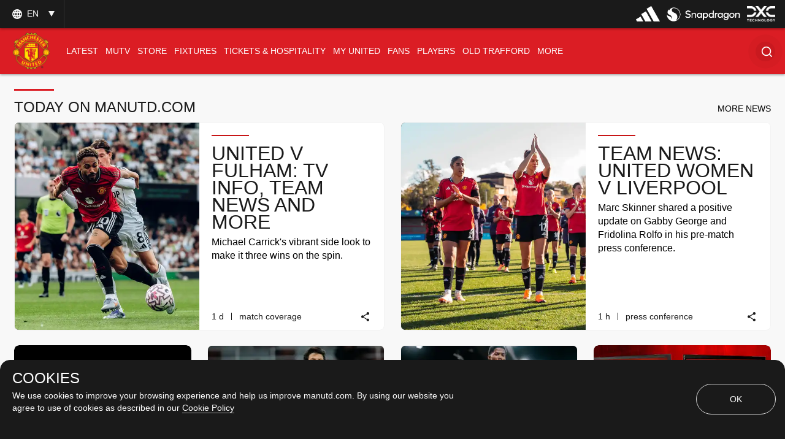

--- FILE ---
content_type: text/html; charset=utf-8
request_url: https://www.google.com/recaptcha/api2/aframe
body_size: -86
content:
<!DOCTYPE HTML><html><head><meta http-equiv="content-type" content="text/html; charset=UTF-8"></head><body><script nonce="ocQVv1izpPE6R4bwwAETzg">/** Anti-fraud and anti-abuse applications only. See google.com/recaptcha */ try{var clients={'sodar':'https://pagead2.googlesyndication.com/pagead/sodar?'};window.addEventListener("message",function(a){try{if(a.source===window.parent){var b=JSON.parse(a.data);var c=clients[b['id']];if(c){var d=document.createElement('img');d.src=c+b['params']+'&rc='+(localStorage.getItem("rc::a")?sessionStorage.getItem("rc::b"):"");window.document.body.appendChild(d);sessionStorage.setItem("rc::e",parseInt(sessionStorage.getItem("rc::e")||0)+1);localStorage.setItem("rc::h",'1769773423282');}}}catch(b){}});window.parent.postMessage("_grecaptcha_ready", "*");}catch(b){}</script></body></html>